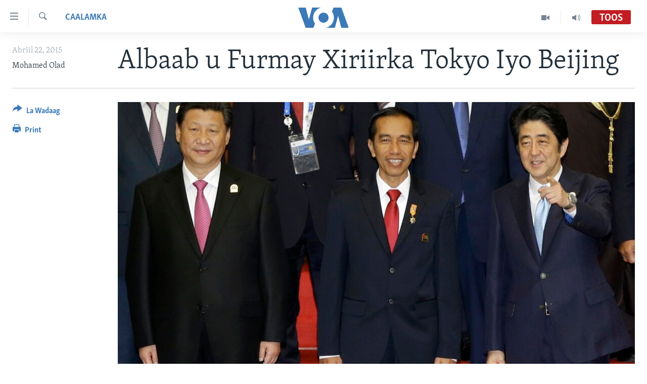

--- FILE ---
content_type: text/html; charset=utf-8
request_url: https://www.voasomali.com/a/2729957.html
body_size: 9098
content:

<!DOCTYPE html>
<html lang="so" dir="ltr" class="no-js">
<head>
<link href="/Content/responsive/VOA/so-SO/VOA-so-SO.css?&amp;av=0.0.0.0&amp;cb=306" rel="stylesheet"/>
<script src="https://tags.voasomali.com/voa-pangea/prod/utag.sync.js"></script> <script type='text/javascript' src='https://www.youtube.com/iframe_api' async></script>
<script type="text/javascript">
//a general 'js' detection, must be on top level in <head>, due to CSS performance
document.documentElement.className = "js";
var cacheBuster = "306";
var appBaseUrl = "/";
var imgEnhancerBreakpoints = [0, 144, 256, 408, 650, 1023, 1597];
var isLoggingEnabled = false;
var isPreviewPage = false;
var isLivePreviewPage = false;
if (!isPreviewPage) {
window.RFE = window.RFE || {};
window.RFE.cacheEnabledByParam = window.location.href.indexOf('nocache=1') === -1;
const url = new URL(window.location.href);
const params = new URLSearchParams(url.search);
// Remove the 'nocache' parameter
params.delete('nocache');
// Update the URL without the 'nocache' parameter
url.search = params.toString();
window.history.replaceState(null, '', url.toString());
} else {
window.addEventListener('load', function() {
const links = window.document.links;
for (let i = 0; i < links.length; i++) {
links[i].href = '#';
links[i].target = '_self';
}
})
}
var pwaEnabled = false;
var swCacheDisabled;
</script>
<meta charset="utf-8" />
<title>Albaab u Furmay Xiriirka Tokyo Iyo Beijing</title>
<meta name="description" content="Madaxweynaha Shiinaha Xi Jinping iyo ra’isul wasaaraha Japan Shinzo Abe ayaa wada hadalo ku yeeshay maanta arbaca ah halka uu ka socdo shir madaxeedka dalalka gobolka iyo Afrika ee Jakarta" />
<meta name="keywords" content="Caalamka" />
<meta name="viewport" content="width=device-width, initial-scale=1.0" />
<meta http-equiv="X-UA-Compatible" content="IE=edge" />
<meta name="robots" content="max-image-preview:large"><meta property="fb:pages" content="108173635871713" />
<meta name="msvalidate.01" content="3286EE554B6F672A6F2E608C02343C0E" />
<link href="https://www.voasomali.com/a/2729957.html" rel="canonical" />
<meta name="apple-mobile-web-app-title" content="VOA" />
<meta name="apple-mobile-web-app-status-bar-style" content="black" />
<meta name="apple-itunes-app" content="app-id=632618796, app-argument=//2729957.ltr" />
<meta content="Albaab u Furmay Xiriirka Tokyo Iyo Beijing" property="og:title" />
<meta content="Madaxweynaha Shiinaha Xi Jinping iyo ra’isul wasaaraha Japan Shinzo Abe ayaa wada hadalo ku yeeshay maanta arbaca ah halka uu ka socdo shir madaxeedka dalalka gobolka iyo Afrika ee Jakarta" property="og:description" />
<meta content="article" property="og:type" />
<meta content="https://www.voasomali.com/a/2729957.html" property="og:url" />
<meta content="Voice of America" property="og:site_name" />
<meta content="https://www.facebook.com/pages/VOASomali/108173635871713" property="article:publisher" />
<meta content="https://gdb.voanews.com/6322d38c-f68d-4bb6-b1cf-53c014ea86ed_cx0_cy4_cw0_w1200_h630.jpg" property="og:image" />
<meta content="1200" property="og:image:width" />
<meta content="630" property="og:image:height" />
<meta content="1173085412820773" property="fb:app_id" />
<meta content="Mohamed Olad" name="Author" />
<meta content="summary_large_image" name="twitter:card" />
<meta content="@VOA_Somali" name="twitter:site" />
<meta content="https://gdb.voanews.com/6322d38c-f68d-4bb6-b1cf-53c014ea86ed_cx0_cy4_cw0_w1200_h630.jpg" name="twitter:image" />
<meta content="Albaab u Furmay Xiriirka Tokyo Iyo Beijing" name="twitter:title" />
<meta content="Madaxweynaha Shiinaha Xi Jinping iyo ra’isul wasaaraha Japan Shinzo Abe ayaa wada hadalo ku yeeshay maanta arbaca ah halka uu ka socdo shir madaxeedka dalalka gobolka iyo Afrika ee Jakarta" name="twitter:description" />
<link rel="amphtml" href="https://www.voasomali.com/amp/2729957.html" />
<script type="application/ld+json">{"articleSection":"Caalamka","isAccessibleForFree":true,"headline":"Albaab u Furmay Xiriirka Tokyo Iyo Beijing","inLanguage":"so-SO","keywords":"Caalamka","author":{"@type":"Person","url":"https://www.voasomali.com/author/mohamed-olad/ubtpt","description":"","image":{"@type":"ImageObject"},"name":"Mohamed Olad"},"datePublished":"2015-04-22 12:54:38Z","dateModified":"2015-04-22 12:57:38Z","publisher":{"logo":{"width":512,"height":220,"@type":"ImageObject","url":"https://www.voasomali.com/Content/responsive/VOA/so-SO/img/logo.png"},"@type":"NewsMediaOrganization","url":"https://www.voasomali.com","sameAs":["https://facebook.com/pages/VOASomali/108173635871713","https://www.youtube.com/voasomalia","https://www.instagram.com/voasomali/","https://twitter.com/voasomali"],"name":"VOA","alternateName":""},"@context":"https://schema.org","@type":"NewsArticle","mainEntityOfPage":"https://www.voasomali.com/a/2729957.html","url":"https://www.voasomali.com/a/2729957.html","description":"Madaxweynaha Shiinaha Xi Jinping iyo ra’isul wasaaraha Japan Shinzo Abe ayaa wada hadalo ku yeeshay maanta arbaca ah halka uu ka socdo shir madaxeedka dalalka gobolka iyo Afrika ee Jakarta","image":{"width":1080,"height":608,"@type":"ImageObject","url":"https://gdb.voanews.com/6322d38c-f68d-4bb6-b1cf-53c014ea86ed_cx0_cy4_cw0_w1080_h608.jpg"},"name":"Albaab u Furmay Xiriirka Tokyo Iyo Beijing"}</script>
<script src="/Scripts/responsive/infographics.b?v=dVbZ-Cza7s4UoO3BqYSZdbxQZVF4BOLP5EfYDs4kqEo1&amp;av=0.0.0.0&amp;cb=306"></script>
<script src="/Scripts/responsive/loader.b?v=Q26XNwrL6vJYKjqFQRDnx01Lk2pi1mRsuLEaVKMsvpA1&amp;av=0.0.0.0&amp;cb=306"></script>
<link rel="icon" type="image/svg+xml" href="/Content/responsive/VOA/img/webApp/favicon.svg" />
<link rel="alternate icon" href="/Content/responsive/VOA/img/webApp/favicon.ico" />
<link rel="apple-touch-icon" sizes="152x152" href="/Content/responsive/VOA/img/webApp/ico-152x152.png" />
<link rel="apple-touch-icon" sizes="144x144" href="/Content/responsive/VOA/img/webApp/ico-144x144.png" />
<link rel="apple-touch-icon" sizes="114x114" href="/Content/responsive/VOA/img/webApp/ico-114x114.png" />
<link rel="apple-touch-icon" sizes="72x72" href="/Content/responsive/VOA/img/webApp/ico-72x72.png" />
<link rel="apple-touch-icon-precomposed" href="/Content/responsive/VOA/img/webApp/ico-57x57.png" />
<link rel="icon" sizes="192x192" href="/Content/responsive/VOA/img/webApp/ico-192x192.png" />
<link rel="icon" sizes="128x128" href="/Content/responsive/VOA/img/webApp/ico-128x128.png" />
<meta name="msapplication-TileColor" content="#ffffff" />
<meta name="msapplication-TileImage" content="/Content/responsive/VOA/img/webApp/ico-144x144.png" />
<link rel="alternate" type="application/rss+xml" title="VOA - Top Stories [RSS]" href="/api/" />
<link rel="sitemap" type="application/rss+xml" href="/sitemap.xml" />
</head>
<body class=" nav-no-loaded cc_theme pg-article print-lay-article js-category-to-nav nojs-images ">
<script type="text/javascript" >
var analyticsData = {url:"https://www.voasomali.com/a/2729957.html",property_id:"482",article_uid:"2729957",page_title:"Albaab u Furmay Xiriirka Tokyo Iyo Beijing",page_type:"article",content_type:"article",subcontent_type:"article",last_modified:"2015-04-22 12:57:38Z",pub_datetime:"2015-04-22 12:54:38Z",pub_year:"2015",pub_month:"04",pub_day:"22",pub_hour:"12",pub_weekday:"Wednesday",section:"caalamka",english_section:"caalamka-kale",byline:"Mohamed Olad",categories:"caalamka-kale",domain:"www.voasomali.com",language:"Somali",language_service:"VOA Somali",platform:"web",copied:"no",copied_article:"",copied_title:"",runs_js:"Yes",cms_release:"8.44.0.0.306",enviro_type:"prod",slug:"",entity:"VOA",short_language_service:"SOM",platform_short:"W",page_name:"Albaab u Furmay Xiriirka Tokyo Iyo Beijing"};
</script>
<noscript><iframe src="https://www.googletagmanager.com/ns.html?id=GTM-N8MP7P" height="0" width="0" style="display:none;visibility:hidden"></iframe></noscript><script type="text/javascript" data-cookiecategory="analytics">
var gtmEventObject = Object.assign({}, analyticsData, {event: 'page_meta_ready'});window.dataLayer = window.dataLayer || [];window.dataLayer.push(gtmEventObject);
if (top.location === self.location) { //if not inside of an IFrame
var renderGtm = "true";
if (renderGtm === "true") {
(function(w,d,s,l,i){w[l]=w[l]||[];w[l].push({'gtm.start':new Date().getTime(),event:'gtm.js'});var f=d.getElementsByTagName(s)[0],j=d.createElement(s),dl=l!='dataLayer'?'&l='+l:'';j.async=true;j.src='//www.googletagmanager.com/gtm.js?id='+i+dl;f.parentNode.insertBefore(j,f);})(window,document,'script','dataLayer','GTM-N8MP7P');
}
}
</script>
<!--Analytics tag js version start-->
<script type="text/javascript" data-cookiecategory="analytics">
var utag_data = Object.assign({}, analyticsData, {});
if(typeof(TealiumTagFrom)==='function' && typeof(TealiumTagSearchKeyword)==='function') {
var utag_from=TealiumTagFrom();var utag_searchKeyword=TealiumTagSearchKeyword();
if(utag_searchKeyword!=null && utag_searchKeyword!=='' && utag_data["search_keyword"]==null) utag_data["search_keyword"]=utag_searchKeyword;if(utag_from!=null && utag_from!=='') utag_data["from"]=TealiumTagFrom();}
if(window.top!== window.self&&utag_data.page_type==="snippet"){utag_data.page_type = 'iframe';}
try{if(window.top!==window.self&&window.self.location.hostname===window.top.location.hostname){utag_data.platform = 'self-embed';utag_data.platform_short = 'se';}}catch(e){if(window.top!==window.self&&window.self.location.search.includes("platformType=self-embed")){utag_data.platform = 'cross-promo';utag_data.platform_short = 'cp';}}
(function(a,b,c,d){ a="https://tags.voasomali.com/voa-pangea/prod/utag.js"; b=document;c="script";d=b.createElement(c);d.src=a;d.type="text/java"+c;d.async=true; a=b.getElementsByTagName(c)[0];a.parentNode.insertBefore(d,a); })();
</script>
<!--Analytics tag js version end-->
<!-- Analytics tag management NoScript -->
<noscript>
<img style="position: absolute; border: none;" src="https://ssc.voasomali.com/b/ss/bbgprod,bbgentityvoa/1/G.4--NS/1013247262?pageName=voa%3asom%3aw%3aarticle%3aalbaab%20u%20furmay%20xiriirka%20tokyo%20iyo%20beijing&amp;c6=albaab%20u%20furmay%20xiriirka%20tokyo%20iyo%20beijing&amp;v36=8.44.0.0.306&amp;v6=D=c6&amp;g=https%3a%2f%2fwww.voasomali.com%2fa%2f2729957.html&amp;c1=D=g&amp;v1=D=g&amp;events=event1,event52&amp;c16=voa%20somali&amp;v16=D=c16&amp;c5=caalamka-kale&amp;v5=D=c5&amp;ch=caalamka&amp;c15=somali&amp;v15=D=c15&amp;c4=article&amp;v4=D=c4&amp;c14=2729957&amp;v14=D=c14&amp;v20=no&amp;c17=web&amp;v17=D=c17&amp;mcorgid=518abc7455e462b97f000101%40adobeorg&amp;server=www.voasomali.com&amp;pageType=D=c4&amp;ns=bbg&amp;v29=D=server&amp;v25=voa&amp;v30=482&amp;v105=D=User-Agent " alt="analytics" width="1" height="1" /></noscript>
<!-- End of Analytics tag management NoScript -->
<!--*** Accessibility links - For ScreenReaders only ***-->
<section>
<div class="sr-only">
<h2>Isku xirrada</h2>
<ul>
<li><a href="#content" data-disable-smooth-scroll="1">U gudub Mawduuca</a></li>
<li><a href="#navigation" data-disable-smooth-scroll="1">U gudub Navigation-ka</a></li>
<li><a href="#txtHeaderSearch" data-disable-smooth-scroll="1">U gudub Raadinta</a></li>
</ul>
</div>
</section>
<div dir="ltr">
<div id="page">
<aside>
<div class="c-lightbox overlay-modal">
<div class="c-lightbox__intro">
<h2 class="c-lightbox__intro-title"></h2>
<button class="btn btn--rounded c-lightbox__btn c-lightbox__intro-next" title="Xiga">
<span class="ico ico--rounded ico-chevron-forward"></span>
<span class="sr-only">Xiga</span>
</button>
</div>
<div class="c-lightbox__nav">
<button class="btn btn--rounded c-lightbox__btn c-lightbox__btn--close" title="Xir">
<span class="ico ico--rounded ico-close"></span>
<span class="sr-only">Xir</span>
</button>
<button class="btn btn--rounded c-lightbox__btn c-lightbox__btn--prev" title="Hore">
<span class="ico ico--rounded ico-chevron-backward"></span>
<span class="sr-only">Hore</span>
</button>
<button class="btn btn--rounded c-lightbox__btn c-lightbox__btn--next" title="Xiga">
<span class="ico ico--rounded ico-chevron-forward"></span>
<span class="sr-only">Xiga</span>
</button>
</div>
<div class="c-lightbox__content-wrap">
<figure class="c-lightbox__content">
<span class="c-spinner c-spinner--lightbox">
<img src="/Content/responsive/img/player-spinner.png"
alt="please wait"
title="please wait" />
</span>
<div class="c-lightbox__img">
<div class="thumb">
<img src="" alt="" />
</div>
</div>
<figcaption>
<div class="c-lightbox__info c-lightbox__info--foot">
<span class="c-lightbox__counter"></span>
<span class="caption c-lightbox__caption"></span>
</div>
</figcaption>
</figure>
</div>
<div class="hidden">
<div class="content-advisory__box content-advisory__box--lightbox">
<span class="content-advisory__box-text">This image contains sensitive content which some people may find offensive or disturbing.</span>
<button class="btn btn--transparent content-advisory__box-btn m-t-md" value="text" type="button">
<span class="btn__text">
Click to reveal
</span>
</button>
</div>
</div>
</div>
<div class="print-dialogue">
<div class="container">
<h3 class="print-dialogue__title section-head">Print Options:</h3>
<div class="print-dialogue__opts">
<ul class="print-dialogue__opt-group">
<li class="form__group form__group--checkbox">
<input class="form__check " id="checkboxImages" name="checkboxImages" type="checkbox" checked="checked" />
<label for="checkboxImages" class="form__label m-t-md">Images</label>
</li>
<li class="form__group form__group--checkbox">
<input class="form__check " id="checkboxMultimedia" name="checkboxMultimedia" type="checkbox" checked="checked" />
<label for="checkboxMultimedia" class="form__label m-t-md">Multimedia</label>
</li>
</ul>
<ul class="print-dialogue__opt-group">
<li class="form__group form__group--checkbox">
<input class="form__check " id="checkboxEmbedded" name="checkboxEmbedded" type="checkbox" checked="checked" />
<label for="checkboxEmbedded" class="form__label m-t-md">Embedded Content</label>
</li>
<li class="hidden">
<input class="form__check " id="checkboxComments" name="checkboxComments" type="checkbox" />
<label for="checkboxComments" class="form__label m-t-md">Comments</label>
</li>
</ul>
</div>
<div class="print-dialogue__buttons">
<button class="btn btn--secondary close-button" type="button" title="jooji">
<span class="btn__text ">jooji</span>
</button>
<button class="btn btn-cust-print m-l-sm" type="button" title="Print">
<span class="btn__text ">Print</span>
</button>
</div>
</div>
</div>
<div class="ctc-message pos-fix">
<div class="ctc-message__inner">Link has been copied to clipboard</div>
</div>
</aside>
<div class="hdr-20 hdr-20--big">
<div class="hdr-20__inner">
<div class="hdr-20__max pos-rel">
<div class="hdr-20__side hdr-20__side--primary d-flex">
<label data-for="main-menu-ctrl" data-switcher-trigger="true" data-switch-target="main-menu-ctrl" class="burger hdr-trigger pos-rel trans-trigger" data-trans-evt="click" data-trans-id="menu">
<span class="ico ico-close hdr-trigger__ico hdr-trigger__ico--close burger__ico burger__ico--close"></span>
<span class="ico ico-menu hdr-trigger__ico hdr-trigger__ico--open burger__ico burger__ico--open"></span>
</label>
<div class="menu-pnl pos-fix trans-target" data-switch-target="main-menu-ctrl" data-trans-id="menu">
<div class="menu-pnl__inner">
<nav class="main-nav menu-pnl__item menu-pnl__item--first">
<ul class="main-nav__list accordeon" data-analytics-tales="false" data-promo-name="link" data-location-name="nav,secnav">
<li class="main-nav__item">
<a class="main-nav__item-name main-nav__item-name--link" href="/p/3629.html" title="Bogga Hore" data-item-name="voa-somali" >Bogga Hore</a>
</li>
<li class="main-nav__item accordeon__item" data-switch-target="menu-item-1726">
<label class="main-nav__item-name main-nav__item-name--label accordeon__control-label" data-switcher-trigger="true" data-for="menu-item-1726">
Wararka
<span class="ico ico-chevron-down main-nav__chev"></span>
</label>
<div class="main-nav__sub-list">
<a class="main-nav__item-name main-nav__item-name--link main-nav__item-name--sub" href="/wararka" title="Wararka" data-item-name="wararka" >Wararka</a>
<a class="main-nav__item-name main-nav__item-name--link main-nav__item-name--sub" href="/soomaaliya" title="Soomaaliya" data-item-name="somalia" >Soomaaliya</a>
<a class="main-nav__item-name main-nav__item-name--link main-nav__item-name--sub" href="/p/8434.html" title="Ciyaaraha" data-item-name="sports" >Ciyaaraha</a>
<a class="main-nav__item-name main-nav__item-name--link main-nav__item-name--sub" href="/afrika" title="Afrika" data-item-name="afrika" >Afrika</a>
<a class="main-nav__item-name main-nav__item-name--link main-nav__item-name--sub" href="/maraykanka" title="Maraykanka" data-item-name="maraykanka" >Maraykanka</a>
<a class="main-nav__item-name main-nav__item-name--link main-nav__item-name--sub" href="/caalamka-kale" title="Caalamka Kale" data-item-name="caalamka-kale" >Caalamka Kale</a>
</div>
</li>
<li class="main-nav__item accordeon__item" data-switch-target="menu-item-1727">
<label class="main-nav__item-name main-nav__item-name--label accordeon__control-label" data-switcher-trigger="true" data-for="menu-item-1727">
Maqal iyo Muuqaal
<span class="ico ico-chevron-down main-nav__chev"></span>
</label>
<div class="main-nav__sub-list">
<a class="main-nav__item-name main-nav__item-name--link main-nav__item-name--sub" href="/qubanaha-voa" title="Qubanaha VOA" data-item-name="qubanaha-voa" >Qubanaha VOA</a>
<a class="main-nav__item-name main-nav__item-name--link main-nav__item-name--sub" href="/qubanaha-maanta" title="Qubanaha Maanta" data-item-name="audio-and-visual" >Qubanaha Maanta</a>
<a class="main-nav__item-name main-nav__item-name--link main-nav__item-name--sub" href="/z/6879" title="Caawa iyo Dunida" data-item-name="caawa-iyo-dunida-video" >Caawa iyo Dunida</a>
<a class="main-nav__item-name main-nav__item-name--link main-nav__item-name--sub" href="/z/3612" title="VOA60 Afrika" data-item-name="voa60-africa" >VOA60 Afrika</a>
</div>
</li>
<li class="main-nav__item accordeon__item" data-switch-target="menu-item-1864">
<label class="main-nav__item-name main-nav__item-name--label accordeon__control-label" data-switcher-trigger="true" data-for="menu-item-1864">
Barnaamijyada
<span class="ico ico-chevron-down main-nav__chev"></span>
</label>
<div class="main-nav__sub-list">
<a class="main-nav__item-name main-nav__item-name--link main-nav__item-name--sub" href="/dhaqanka-iyo-hiddaha" title="Dhaqanka iyo Hiddaha" data-item-name="dhaqanka-iyo-hiddaha" >Dhaqanka iyo Hiddaha</a>
<a class="main-nav__item-name main-nav__item-name--link main-nav__item-name--sub" href="/hambalyada-iyo-heesaha" title="Hambalyada iyo Heesaha" data-item-name="hambalyada-iyo-heesha" >Hambalyada iyo Heesaha</a>
<a class="main-nav__item-name main-nav__item-name--link main-nav__item-name--sub" href="/cawayska-washington" title="Caweyska Washington" data-item-name="cawayska-washington" >Caweyska Washington</a>
<a class="main-nav__item-name main-nav__item-name--link main-nav__item-name--sub" href="/martida-makrafoonka" title="Martida Makrafoonka" data-item-name="martida-makrafoonka" >Martida Makrafoonka</a>
<a class="main-nav__item-name main-nav__item-name--link main-nav__item-name--sub" href="/wicitaanka-dhageystaha" title="Wicitaanka Dhageystaha" data-item-name="wicitaanka-dhageystaha" >Wicitaanka Dhageystaha</a>
<a class="main-nav__item-name main-nav__item-name--link main-nav__item-name--sub" href="/hibada-iyo-hal-abuurka" title="Hibada iyo Hal Abuurka" data-item-name="hibada-iyo-abuurka" >Hibada iyo Hal Abuurka</a>
<a class="main-nav__item-name main-nav__item-name--link main-nav__item-name--sub" href="/faaqidaadda-toddobaadka" title="Faaqidaadda Toddobaadka" data-item-name="faaqidaadda-toddobaadka" >Faaqidaadda Toddobaadka</a>
<a class="main-nav__item-name main-nav__item-name--link main-nav__item-name--sub" href="/dhextaalka-toddobaadka" title="Dhextaalka Toddobaadka" data-item-name="midweek-special-programs" >Dhextaalka Toddobaadka</a>
</div>
</li>
</ul>
</nav>
<div class="menu-pnl__item">
<a href="https://learningenglish.voanews.com/" class="menu-pnl__item-link" alt="Learning English">Learning English</a>
</div>
<div class="menu-pnl__item menu-pnl__item--social">
<h5 class="menu-pnl__sub-head">Nagala soco</h5>
<a href="https://facebook.com/pages/VOASomali/108173635871713" title="Nagala soco Facebook" data-analytics-text="follow_on_facebook" class="btn btn--rounded btn--social-inverted menu-pnl__btn js-social-btn btn-facebook" target="_blank" rel="noopener">
<span class="ico ico-facebook-alt ico--rounded"></span>
</a>
<a href="https://www.youtube.com/voasomalia" title="Nagala soco Youtube" data-analytics-text="follow_on_youtube" class="btn btn--rounded btn--social-inverted menu-pnl__btn js-social-btn btn-youtube" target="_blank" rel="noopener">
<span class="ico ico-youtube ico--rounded"></span>
</a>
<a href="https://www.instagram.com/voasomali/" title="Nagala soco Instagram" data-analytics-text="follow_on_instagram" class="btn btn--rounded btn--social-inverted menu-pnl__btn js-social-btn btn-instagram" target="_blank" rel="noopener">
<span class="ico ico-instagram ico--rounded"></span>
</a>
<a href="https://twitter.com/voasomali" title="Nagala soco Twitter" data-analytics-text="follow_on_twitter" class="btn btn--rounded btn--social-inverted menu-pnl__btn js-social-btn btn-twitter" target="_blank" rel="noopener">
<span class="ico ico-twitter ico--rounded"></span>
</a>
</div>
<div class="menu-pnl__item">
<a href="/navigation/allsites" class="menu-pnl__item-link">
<span class="ico ico-languages "></span>
Luqadaha
</a>
</div>
</div>
</div>
<label data-for="top-search-ctrl" data-switcher-trigger="true" data-switch-target="top-search-ctrl" class="top-srch-trigger hdr-trigger">
<span class="ico ico-close hdr-trigger__ico hdr-trigger__ico--close top-srch-trigger__ico top-srch-trigger__ico--close"></span>
<span class="ico ico-search hdr-trigger__ico hdr-trigger__ico--open top-srch-trigger__ico top-srch-trigger__ico--open"></span>
</label>
<div class="srch-top srch-top--in-header" data-switch-target="top-search-ctrl">
<div class="container">
<form action="/s" class="srch-top__form srch-top__form--in-header" id="form-topSearchHeader" method="get" role="search"><label for="txtHeaderSearch" class="sr-only">Raadi</label>
<input type="text" id="txtHeaderSearch" name="k" placeholder="raadi qoraal" accesskey="s" value="" class="srch-top__input analyticstag-event" onkeydown="if (event.keyCode === 13) { FireAnalyticsTagEventOnSearch('search', $dom.get('#txtHeaderSearch')[0].value) }" />
<button title="Raadi" type="submit" class="btn btn--top-srch analyticstag-event" onclick="FireAnalyticsTagEventOnSearch('search', $dom.get('#txtHeaderSearch')[0].value) ">
<span class="ico ico-search"></span>
</button></form>
</div>
</div>
<a href="/" class="main-logo-link">
<img src="/Content/responsive/VOA/so-SO/img/logo-compact.svg" class="main-logo main-logo--comp" alt="site logo">
<img src="/Content/responsive/VOA/so-SO/img/logo.svg" class="main-logo main-logo--big" alt="site logo">
</a>
</div>
<div class="hdr-20__side hdr-20__side--secondary d-flex">
<a href="/p/5272.html" title="Audio" class="hdr-20__secondary-item" data-item-name="audio">
<span class="ico ico-audio hdr-20__secondary-icon"></span>
</a>
<a href="/p/8149.html" title="Video" class="hdr-20__secondary-item" data-item-name="video">
<span class="ico ico-video hdr-20__secondary-icon"></span>
</a>
<a href="/s" title="Raadi" class="hdr-20__secondary-item hdr-20__secondary-item--search" data-item-name="search">
<span class="ico ico-search hdr-20__secondary-icon hdr-20__secondary-icon--search"></span>
</a>
<div class="hdr-20__secondary-item live-b-drop">
<div class="live-b-drop__off">
<a href="/live/audio/65" class="live-b-drop__link" title="Toos" data-item-name="live">
<span class="badge badge--live-btn badge--live">
Toos
</span>
</a>
</div>
<div class="live-b-drop__on hidden">
<label data-for="live-ctrl" data-switcher-trigger="true" data-switch-target="live-ctrl" class="live-b-drop__label pos-rel">
<span class="badge badge--live badge--live-btn">
Toos
</span>
<span class="ico ico-close live-b-drop__label-ico live-b-drop__label-ico--close"></span>
</label>
<div class="live-b-drop__panel" id="targetLivePanelDiv" data-switch-target="live-ctrl"></div>
</div>
</div>
<div class="srch-bottom">
<form action="/s" class="srch-bottom__form d-flex" id="form-bottomSearch" method="get" role="search"><label for="txtSearch" class="sr-only">Raadi</label>
<input type="search" id="txtSearch" name="k" placeholder="raadi qoraal" accesskey="s" value="" class="srch-bottom__input analyticstag-event" onkeydown="if (event.keyCode === 13) { FireAnalyticsTagEventOnSearch('search', $dom.get('#txtSearch')[0].value) }" />
<button title="Raadi" type="submit" class="btn btn--bottom-srch analyticstag-event" onclick="FireAnalyticsTagEventOnSearch('search', $dom.get('#txtSearch')[0].value) ">
<span class="ico ico-search"></span>
</button></form>
</div>
</div>
<img src="/Content/responsive/VOA/so-SO/img/logo-print.gif" class="logo-print" alt="site logo">
<img src="/Content/responsive/VOA/so-SO/img/logo-print_color.png" class="logo-print logo-print--color" alt="site logo">
</div>
</div>
</div>
<script>
if (document.body.className.indexOf('pg-home') > -1) {
var nav2In = document.querySelector('.hdr-20__inner');
var nav2Sec = document.querySelector('.hdr-20__side--secondary');
var secStyle = window.getComputedStyle(nav2Sec);
if (nav2In && window.pageYOffset < 150 && secStyle['position'] !== 'fixed') {
nav2In.classList.add('hdr-20__inner--big')
}
}
</script>
<div class="c-hlights c-hlights--breaking c-hlights--no-item" data-hlight-display="mobile,desktop">
<div class="c-hlights__wrap container p-0">
<div class="c-hlights__nav">
<a role="button" href="#" title="Hore">
<span class="ico ico-chevron-backward m-0"></span>
<span class="sr-only">Hore</span>
</a>
<a role="button" href="#" title="Xiga">
<span class="ico ico-chevron-forward m-0"></span>
<span class="sr-only">Xiga</span>
</a>
</div>
<span class="c-hlights__label">
<span class="">War Deg-Deg ah</span>
<span class="switcher-trigger">
<label data-for="more-less-1" data-switcher-trigger="true" class="switcher-trigger__label switcher-trigger__label--more p-b-0" title="Warar Kale">
<span class="ico ico-chevron-down"></span>
</label>
<label data-for="more-less-1" data-switcher-trigger="true" class="switcher-trigger__label switcher-trigger__label--less p-b-0" title="Show less">
<span class="ico ico-chevron-up"></span>
</label>
</span>
</span>
<ul class="c-hlights__items switcher-target" data-switch-target="more-less-1">
</ul>
</div>
</div> <div id="content">
<main class="container">
<div class="hdr-container">
<div class="row">
<div class="col-category col-xs-12 col-md-2 pull-left"> <div class="category js-category">
<a class="" href="/z/2618">Caalamka</a> </div>
</div><div class="col-title col-xs-12 col-md-10 pull-right"> <h1 class="title pg-title">
Albaab u Furmay Xiriirka Tokyo Iyo Beijing
</h1>
</div><div class="col-publishing-details col-xs-12 col-sm-12 col-md-2 pull-left"> <div class="publishing-details ">
<div class="published">
<span class="date" >
<time pubdate="pubdate" datetime="2015-04-22T15:54:38+03:00">
Abriil 22, 2015
</time>
</span>
</div>
<div class="links">
<ul class="links__list links__list--column">
<li class="links__item">
Mohamed Olad
</li>
</ul>
</div>
</div>
</div><div class="col-lg-12 separator"> <div class="separator">
<hr class="title-line" />
</div>
</div><div class="col-multimedia col-xs-12 col-md-10 pull-right"> <div class="cover-media">
<figure class="media-image js-media-expand">
<div class="img-wrap">
<div class="thumb thumb16_9">
<img src="https://gdb.voanews.com/6322d38c-f68d-4bb6-b1cf-53c014ea86ed_cx0_cy4_cw0_w250_r1_s.jpg" alt="" />
</div>
</div>
</figure>
</div>
</div><div class="col-xs-12 col-md-2 pull-left article-share pos-rel"> <div class="share--box">
<div class="sticky-share-container" style="display:none">
<div class="container">
<a href="https://www.voasomali.com" id="logo-sticky-share">&nbsp;</a>
<div class="pg-title pg-title--sticky-share">
Albaab u Furmay Xiriirka Tokyo Iyo Beijing
</div>
<div class="sticked-nav-actions">
<!--This part is for sticky navigation display-->
<p class="buttons link-content-sharing p-0 ">
<button class="btn btn--link btn-content-sharing p-t-0 " id="btnContentSharing" value="text" role="Button" type="" title="Isku Baddel Wadaagga Doorashooyinka">
<span class="ico ico-share ico--l"></span>
<span class="btn__text ">
La Wadaag
</span>
</button>
</p>
<aside class="content-sharing js-content-sharing js-content-sharing--apply-sticky content-sharing--sticky"
role="complementary"
data-share-url="https://www.voasomali.com/a/2729957.html" data-share-title="Albaab u Furmay Xiriirka Tokyo Iyo Beijing" data-share-text="Madaxweynaha Shiinaha Xi Jinping iyo ra’isul wasaaraha Japan Shinzo Abe ayaa wada hadalo ku yeeshay maanta arbaca ah halka uu ka socdo shir madaxeedka dalalka gobolka iyo Afrika ee Jakarta">
<div class="content-sharing__popover">
<h6 class="content-sharing__title">La Wadaag</h6>
<button href="#close" id="btnCloseSharing" class="btn btn--text-like content-sharing__close-btn">
<span class="ico ico-close ico--l"></span>
</button>
<ul class="content-sharing__list">
<li class="content-sharing__item">
<div class="ctc ">
<input type="text" class="ctc__input" readonly="readonly">
<a href="" js-href="https://www.voasomali.com/a/2729957.html" class="content-sharing__link ctc__button">
<span class="ico ico-copy-link ico--rounded ico--s"></span>
<span class="content-sharing__link-text">Copy link</span>
</a>
</div>
</li>
<li class="content-sharing__item">
<a href="https://facebook.com/sharer.php?u=https%3a%2f%2fwww.voasomali.com%2fa%2f2729957.html"
data-analytics-text="share_on_facebook"
title="Facebook" target="_blank"
class="content-sharing__link js-social-btn">
<span class="ico ico-facebook ico--rounded ico--s"></span>
<span class="content-sharing__link-text">Facebook</span>
</a>
</li>
<li class="content-sharing__item">
<a href="https://twitter.com/share?url=https%3a%2f%2fwww.voasomali.com%2fa%2f2729957.html&amp;text=Albaab+u+Furmay+Xiriirka+Tokyo+Iyo+Beijing"
data-analytics-text="share_on_twitter"
title="Twitter" target="_blank"
class="content-sharing__link js-social-btn">
<span class="ico ico-twitter ico--rounded ico--s"></span>
<span class="content-sharing__link-text">Twitter</span>
</a>
</li>
<li class="content-sharing__item visible-xs-inline-block visible-sm-inline-block">
<a href="whatsapp://send?text=https%3a%2f%2fwww.voasomali.com%2fa%2f2729957.html"
data-analytics-text="share_on_whatsapp"
title="WhatsApp" target="_blank"
class="content-sharing__link js-social-btn">
<span class="ico ico-whatsapp ico--rounded ico--s"></span>
<span class="content-sharing__link-text">WhatsApp</span>
</a>
</li>
<li class="content-sharing__item">
<a href="mailto:?body=https%3a%2f%2fwww.voasomali.com%2fa%2f2729957.html&amp;subject=Albaab u Furmay Xiriirka Tokyo Iyo Beijing"
title="Email"
class="content-sharing__link ">
<span class="ico ico-email ico--rounded ico--s"></span>
<span class="content-sharing__link-text">Email</span>
</a>
</li>
</ul>
</div>
</aside>
</div>
</div>
</div>
<div class="links">
<p class="buttons link-content-sharing p-0 ">
<button class="btn btn--link btn-content-sharing p-t-0 " id="btnContentSharing" value="text" role="Button" type="" title="Isku Baddel Wadaagga Doorashooyinka">
<span class="ico ico-share ico--l"></span>
<span class="btn__text ">
La Wadaag
</span>
</button>
</p>
<aside class="content-sharing js-content-sharing " role="complementary"
data-share-url="https://www.voasomali.com/a/2729957.html" data-share-title="Albaab u Furmay Xiriirka Tokyo Iyo Beijing" data-share-text="Madaxweynaha Shiinaha Xi Jinping iyo ra’isul wasaaraha Japan Shinzo Abe ayaa wada hadalo ku yeeshay maanta arbaca ah halka uu ka socdo shir madaxeedka dalalka gobolka iyo Afrika ee Jakarta">
<div class="content-sharing__popover">
<h6 class="content-sharing__title">La Wadaag</h6>
<button href="#close" id="btnCloseSharing" class="btn btn--text-like content-sharing__close-btn">
<span class="ico ico-close ico--l"></span>
</button>
<ul class="content-sharing__list">
<li class="content-sharing__item">
<div class="ctc ">
<input type="text" class="ctc__input" readonly="readonly">
<a href="" js-href="https://www.voasomali.com/a/2729957.html" class="content-sharing__link ctc__button">
<span class="ico ico-copy-link ico--rounded ico--l"></span>
<span class="content-sharing__link-text">Copy link</span>
</a>
</div>
</li>
<li class="content-sharing__item">
<a href="https://facebook.com/sharer.php?u=https%3a%2f%2fwww.voasomali.com%2fa%2f2729957.html"
data-analytics-text="share_on_facebook"
title="Facebook" target="_blank"
class="content-sharing__link js-social-btn">
<span class="ico ico-facebook ico--rounded ico--l"></span>
<span class="content-sharing__link-text">Facebook</span>
</a>
</li>
<li class="content-sharing__item">
<a href="https://twitter.com/share?url=https%3a%2f%2fwww.voasomali.com%2fa%2f2729957.html&amp;text=Albaab+u+Furmay+Xiriirka+Tokyo+Iyo+Beijing"
data-analytics-text="share_on_twitter"
title="Twitter" target="_blank"
class="content-sharing__link js-social-btn">
<span class="ico ico-twitter ico--rounded ico--l"></span>
<span class="content-sharing__link-text">Twitter</span>
</a>
</li>
<li class="content-sharing__item visible-xs-inline-block visible-sm-inline-block">
<a href="whatsapp://send?text=https%3a%2f%2fwww.voasomali.com%2fa%2f2729957.html"
data-analytics-text="share_on_whatsapp"
title="WhatsApp" target="_blank"
class="content-sharing__link js-social-btn">
<span class="ico ico-whatsapp ico--rounded ico--l"></span>
<span class="content-sharing__link-text">WhatsApp</span>
</a>
</li>
<li class="content-sharing__item">
<a href="mailto:?body=https%3a%2f%2fwww.voasomali.com%2fa%2f2729957.html&amp;subject=Albaab u Furmay Xiriirka Tokyo Iyo Beijing"
title="Email"
class="content-sharing__link ">
<span class="ico ico-email ico--rounded ico--l"></span>
<span class="content-sharing__link-text">Email</span>
</a>
</li>
</ul>
</div>
</aside>
<p class="link-print visible-md visible-lg buttons p-0">
<button class="btn btn--link btn-print p-t-0" onclick="if (typeof FireAnalyticsTagEvent === 'function') {FireAnalyticsTagEvent({ on_page_event: 'print_story' });}return false" title="(CTRL+P)">
<span class="ico ico-print"></span>
<span class="btn__text">Print</span>
</button>
</p>
</div>
</div>
</div>
</div>
</div>
<div class="body-container">
<div class="row">
<div class="col-xs-12 col-sm-12 col-md-10 col-lg-10 pull-right">
<div class="row">
<div class="col-xs-12 col-sm-12 col-md-8 col-lg-8 pull-left bottom-offset content-offset">
<div id="article-content" class="content-floated-wrap fb-quotable">
<div class="wsw">
<p>Madaxweynaha Shiinaha Xi Jinping iyo ra’isul wasaaraha Japan Shinzo Abe ayaa wada hadalo ku yeeshay maanta arbaca ah halka uu ka socdo shir madaxeedka dalalka gobolka iyo Afrika ay ku leeyihiin dalka Indonusia , waana markii labaad ee abid labadan masuul ay kulmaan.</p>
<p>Sarakiil u hadashay Japan ayaa sheegay in labadan Masuul ay isku arkeen Magaalada Jakarta, hase yeeshee faalo kama aysan bixin, inta uu kulankooda socday iyo qodobada ay isla soo qaadeen midna.</p>
<p>Goor sii horeysana, Ra’isul wasaare Abe iyo madaxweyne Xi ayaa la arkayay iyagoo isgacan qaadaya oo is marxabeynaya markii uu furmayay shir madaxeedkan. waxaana isaragga labadan masuul loo arkaa mid fursad u noqon karta wanaajinta xiriirka Tokyo and Beijing, kaasoo xumaaday ka dib markii labada wadan ay ku murmeen lahaanshaha dhul ay shine u aragto in Japan ay ku qabsatay dagaalkii ay la gashay Shiinaha iyo dalalkale oo deris la ah.</p>
<p>Hadal uu jeediyay Arbacadiina , Rasiusl Wasaare Abe waxa uu ku muujiyay inuu aad uga xunyahay in dagaalkii Japan uu dhamaaday laakiin ay ku guul dareysatay inay raaligelin ka bixiso dadkii wax ku noqday dagaalkaasi.</p>
<p> </p>
</div>
<ul>
</ul>
</div>
</div>
</div>
</div>
</div>
</div>
</main>
</div>
<footer role="contentinfo">
<div id="foot" class="foot">
<div class="container">
<div class="foot-nav collapsed" id="foot-nav">
<div class="menu">
<ul class="items">
<li class="socials block-socials">
<span class="handler" id="socials-handler">
Nagala soco
</span>
<div class="inner">
<ul class="subitems follow">
<li>
<a href="https://facebook.com/pages/VOASomali/108173635871713" title="Nagala soco Facebook" data-analytics-text="follow_on_facebook" class="btn btn--rounded js-social-btn btn-facebook" target="_blank" rel="noopener">
<span class="ico ico-facebook-alt ico--rounded"></span>
</a>
</li>
<li>
<a href="https://www.youtube.com/voasomalia" title="Nagala soco Youtube" data-analytics-text="follow_on_youtube" class="btn btn--rounded js-social-btn btn-youtube" target="_blank" rel="noopener">
<span class="ico ico-youtube ico--rounded"></span>
</a>
</li>
<li>
<a href="https://www.instagram.com/voasomali/" title="Nagala soco Instagram" data-analytics-text="follow_on_instagram" class="btn btn--rounded js-social-btn btn-instagram" target="_blank" rel="noopener">
<span class="ico ico-instagram ico--rounded"></span>
</a>
</li>
<li>
<a href="https://twitter.com/voasomali" title="Nagala soco Twitter" data-analytics-text="follow_on_twitter" class="btn btn--rounded js-social-btn btn-twitter" target="_blank" rel="noopener">
<span class="ico ico-twitter ico--rounded"></span>
</a>
</li>
<li>
<a href="/podcasts" title="Podcast" data-analytics-text="follow_on_podcast" class="btn btn--rounded js-social-btn btn-podcast" >
<span class="ico ico-podcast ico--rounded"></span>
</a>
</li>
<li>
<a href="/subscribe.html" title="Subscribe" data-analytics-text="follow_on_subscribe" class="btn btn--rounded js-social-btn btn-email" >
<span class="ico ico-email ico--rounded"></span>
</a>
</li>
<li>
<a href="/rssfeeds" title="RSS" data-analytics-text="follow_on_rss" class="btn btn--rounded js-social-btn btn-rss" >
<span class="ico ico-rss ico--rounded"></span>
</a>
</li>
</ul>
</div>
</li>
<li class="block-primary collapsed collapsible item">
<span class="handler">
VOA Somali
<span title="close tab" class="ico ico-chevron-up"></span>
<span title="open tab" class="ico ico-chevron-down"></span>
<span title="add" class="ico ico-plus"></span>
<span title="remove" class="ico ico-minus"></span>
</span>
<div class="inner">
<ul class="subitems">
<li class="subitem">
<a class="handler" href="/soomaaliya" title="Soomaaliya" >Soomaaliya</a>
</li>
<li class="subitem">
<a class="handler" href="/afrika" title="Afrika" >Afrika</a>
</li>
<li class="subitem">
<a class="handler" href="/maraykanka" title="Maraykanka" >Maraykanka</a>
</li>
<li class="subitem">
<a class="handler" href="/caalamka-kale" title="Caalamka Kale" >Caalamka Kale</a>
</li>
<li class="subitem">
<a class="handler" href="/z/2612" title="Waraysiyada" >Waraysiyada</a>
</li>
</ul>
</div>
</li>
<li class="block-primary collapsed collapsible item">
<span class="handler">
Dhageyso Idaacaddaha
<span title="close tab" class="ico ico-chevron-up"></span>
<span title="open tab" class="ico ico-chevron-down"></span>
<span title="add" class="ico ico-plus"></span>
<span title="remove" class="ico ico-minus"></span>
</span>
<div class="inner">
<ul class="subitems">
<li class="subitem">
<a class="handler" href="/idaacadda-fiidnimo" title="Idaacadda Fiidnimo" >Idaacadda Fiidnimo</a>
</li>
<li class="subitem">
<a class="handler" href="/idaacadda-galabnimo" title="Idaacadda Galabnimo" >Idaacadda Galabnimo</a>
</li>
<li class="subitem">
<a class="handler" href="/idaacadda-subaxnimo" title="Idaacadda Subaxnimo" >Idaacadda Subaxnimo</a>
</li>
<li class="subitem">
<a class="handler" href="/idaacadda-habeennimo" title="Idaacadda Habeennimo" >Idaacadda Habeennimo</a>
</li>
</ul>
</div>
</li>
<li class="block-secondary collapsed collapsible item">
<span class="handler">
VOA Africa
<span title="close tab" class="ico ico-chevron-up"></span>
<span title="open tab" class="ico ico-chevron-down"></span>
<span title="add" class="ico ico-plus"></span>
<span title="remove" class="ico ico-minus"></span>
</span>
<div class="inner">
<ul class="subitems">
<li class="subitem">
<a class="handler" href="http://www.voaafaanoromoo.com/" title="Afaan Oromoo" target="_blank" rel="noopener">Afaan Oromoo</a>
</li>
<li class="subitem">
<a class="handler" href="http://www.amharic.voanews.com/" title="Amharic" target="_blank" rel="noopener">Amharic</a>
</li>
<li class="subitem">
<a class="handler" href="http://www.voanews.com/section/africa/2204.html" title="English" target="_blank" rel="noopener">English</a>
</li>
<li class="subitem">
<a class="handler" href="http://www.voaafrique.com" title="French" >French</a>
</li>
<li class="subitem">
<a class="handler" href="http://www.voahausa.com/" title="Hausa" target="_blank" rel="noopener">Hausa</a>
</li>
<li class="subitem">
<a class="handler" href="http://www.radiyoyacuvoa.com/" title="Kinyarwanda" target="_blank" rel="noopener">Kinyarwanda</a>
</li>
<li class="subitem">
<a class="handler" href="http://www.radiyoyacuvoa.com/" title="Kirundi" target="_blank" rel="noopener">Kirundi</a>
</li>
<li class="subitem">
<a class="handler" href="http://www.voandebele.com/" title="Ndebele" target="_blank" rel="noopener">Ndebele</a>
</li>
<li class="subitem">
<a class="handler" href="http://www.voaportugues.com/" title="Portuguese" target="_blank" rel="noopener">Portuguese</a>
</li>
<li class="subitem">
<a class="handler" href="http://www.voashona.com/" title="Shona" target="_blank" rel="noopener">Shona</a>
</li>
<li class="subitem">
<a class="handler" href="http://www.voaswahili.com/" title="Swahili" target="_blank" rel="noopener">Swahili</a>
</li>
<li class="subitem">
<a class="handler" href="http://www.tigrigna.voanews.com/" title="Tigrigna" target="_blank" rel="noopener">Tigrigna</a>
</li>
<li class="subitem">
<a class="handler" href="http://www.voazimbabwe.com/" title="Zimbabwe" target="_blank" rel="noopener">Zimbabwe</a>
</li>
</ul>
</div>
</li>
<li class="block-secondary collapsed collapsible item">
<span class="handler">
Nagu Saabsan
<span title="close tab" class="ico ico-chevron-up"></span>
<span title="open tab" class="ico ico-chevron-down"></span>
<span title="add" class="ico ico-plus"></span>
<span title="remove" class="ico ico-minus"></span>
</span>
<div class="inner">
<ul class="subitems">
<li class="subitem">
<a class="handler" href="/p/5273.html" title="Nala soo Xiriir" >Nala soo Xiriir</a>
</li>
<li class="subitem">
<a class="handler" href="/p/7125.html" title="Nagu Saabsan" >Nagu Saabsan</a>
</li>
<li class="subitem">
<a class="handler" href="https://www.voanews.com/section-508" title="Accessibility" >Accessibility</a>
</li>
<li class="subitem">
<a class="handler" href="https://www.voanews.com/p/5338.html" title="Terms of Use and Privacy Notice" target="_blank" rel="noopener">Terms of Use and Privacy Notice</a>
</li>
</ul>
</div>
</li>
</ul>
</div>
</div>
<div class="foot__item foot__item--copyrights">
<p class="copyright">VOA - Xuquuqdu way dhowran tahay</p>
</div>
</div>
</div>
</footer> </div>
</div>
<script defer src="/Scripts/responsive/serviceWorkerInstall.js?cb=306"></script>
<script type="text/javascript">
// opera mini - disable ico font
if (navigator.userAgent.match(/Opera Mini/i)) {
document.getElementsByTagName("body")[0].className += " can-not-ff";
}
// mobile browsers test
if (typeof RFE !== 'undefined' && RFE.isMobile) {
if (RFE.isMobile.any()) {
document.getElementsByTagName("body")[0].className += " is-mobile";
}
else {
document.getElementsByTagName("body")[0].className += " is-not-mobile";
}
}
</script>
<script src="/conf.js?x=306" type="text/javascript"></script>
<div class="responsive-indicator">
<div class="visible-xs-block">XS</div>
<div class="visible-sm-block">SM</div>
<div class="visible-md-block">MD</div>
<div class="visible-lg-block">LG</div>
</div>
<script type="text/javascript">
var bar_data = {
"apiId": "2729957",
"apiType": "1",
"isEmbedded": "0",
"culture": "so-SO",
"cookieName": "cmsLoggedIn",
"cookieDomain": "www.voasomali.com"
};
</script>
<div id="scriptLoaderTarget" style="display:none;contain:strict;"></div>
</body>
</html>